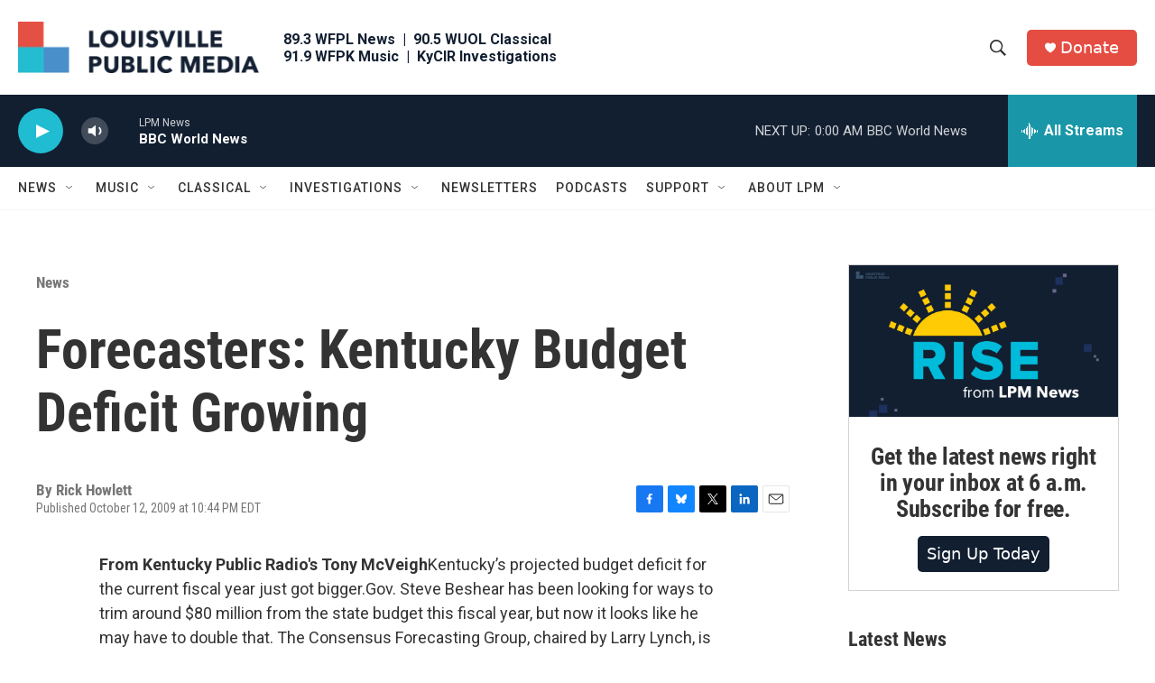

--- FILE ---
content_type: text/html; charset=utf-8
request_url: https://www.google.com/recaptcha/api2/aframe
body_size: 137
content:
<!DOCTYPE HTML><html><head><meta http-equiv="content-type" content="text/html; charset=UTF-8"></head><body><script nonce="YTTNpcUYkCLzP59sB-bDQA">/** Anti-fraud and anti-abuse applications only. See google.com/recaptcha */ try{var clients={'sodar':'https://pagead2.googlesyndication.com/pagead/sodar?'};window.addEventListener("message",function(a){try{if(a.source===window.parent){var b=JSON.parse(a.data);var c=clients[b['id']];if(c){var d=document.createElement('img');d.src=c+b['params']+'&rc='+(localStorage.getItem("rc::a")?sessionStorage.getItem("rc::b"):"");window.document.body.appendChild(d);sessionStorage.setItem("rc::e",parseInt(sessionStorage.getItem("rc::e")||0)+1);localStorage.setItem("rc::h",'1768965831837');}}}catch(b){}});window.parent.postMessage("_grecaptcha_ready", "*");}catch(b){}</script></body></html>